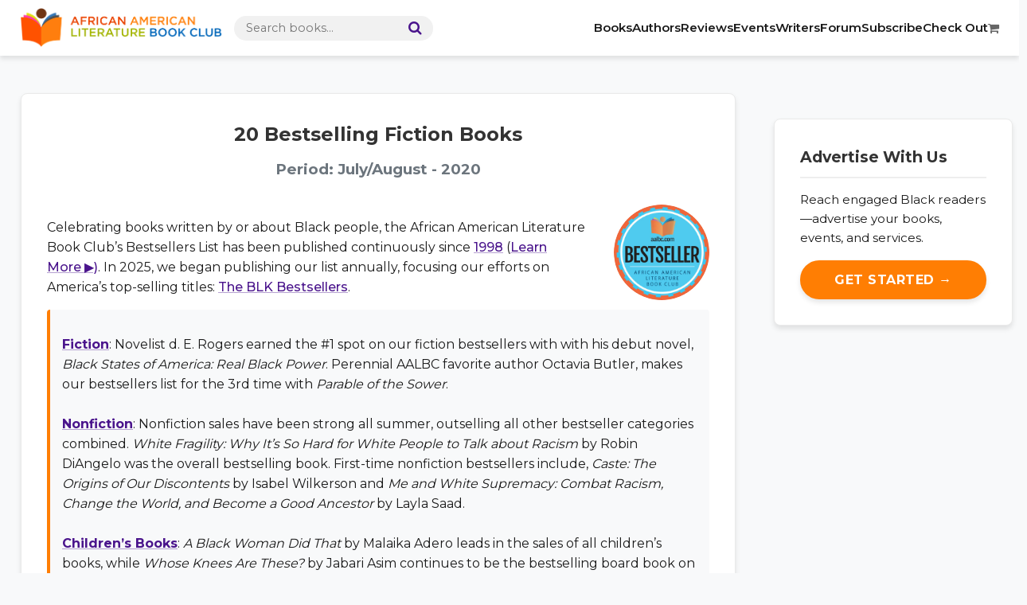

--- FILE ---
content_type: text/html; charset=UTF-8
request_url: https://aalbc.com/books/bestsellers.php?newperiodname=July%2FAugust+-+2020&genre=Fiction
body_size: 9538
content:
<!DOCTYPE html>
<html lang="en" itemscope itemtype="http://schema.org/WebPage">
<head>
    <meta charset="UTF-8">
    <meta http-equiv="Content-Type" content="text/html; charset=UTF-8">
    <meta name="viewport" content="width=device-width, initial-scale=1">
    
    <title>Bestselling Fiction Books - July/August - 2020 | AALBC</title>
    <meta name="description" content="The bestselling Fiction books by or about people of African descent for July/August - 2020.">
    <meta name="robots" content="index, follow">
    <meta name="theme-color" content="#ff7e03">

    <meta property="og:type" content="website">
    <meta property="og:title" content="Bestselling Fiction Books - July/August - 2020 | AALBC">
    <meta property="og:description" content="The bestselling Fiction books by or about people of African descent for July/August - 2020.">
    <meta property="og:url" content="https://aalbc.com/books/bestsellers.php">
    <meta property="og:image" content="https://aalbc.com/books/images/aalbc-bestsellers-august-2020.jpg">
    <meta property="og:site_name" content="AALBC.com">
    <meta property="fb:app_id" content="392852765309">
    
    <link rel="canonical" href="https://aalbc.com/books/bestsellers.php">
    <link rel="icon" href="https://aalbc.com/ico/AALBC-Logo-82-x-100.png" sizes="64x64">
    <link rel="apple-touch-icon" sizes="180x180" href="https://aalbc.com/ico/AALBC-Logo-82-x-100.png">

    <link rel="stylesheet" href="https://cdnjs.cloudflare.com/ajax/libs/font-awesome/6.4.0/css/all.min.css">
    <link rel="stylesheet" href="/css/css2026.css?v=1769045110" type="text/css" media="all" />
    
    <script>(function(w,d,s,l,i){w[l]=w[l]||[];w[l].push({'gtm.start':new Date().getTime(),event:'gtm.js'});var f=d.getElementsByTagName(s)[0],j=d.createElement(s),dl=l!='dataLayer'?'&l='+l:'';j.async=true;j.src='https://www.googletagmanager.com/gtm.js?id='+i+dl;f.parentNode.insertBefore(j,f);})(window,document,'script','dataLayer','GTM-T7DX9D');</script>

    <script async src="https://securepubads.g.doubleclick.net/tag/js/gpt.js"></script>
    <script>
      window.googletag = window.googletag || {cmd: []};
      googletag.cmd.push(function() {
        googletag.defineSlot('/42112969/1x1', [1, 1], 'div-gpt-ad-1688844108394-0').addService(googletag.pubads());
        googletag.defineSlot('/42112969/Fixed-all-top', [[300, 250], [300, 75], [300, 100], [300, 450], [300, 325], [325, 325], [300, 50], [350, 300], [300, 300], [300, 600], [325, 300]], 'div-gpt-ad-1695769557811-0').addService(googletag.pubads());
        googletag.defineSlot('/42112969/All-pages-right-position-2', [[300, 450], [320, 50], [300, 325], [320, 480], [325, 325], [325, 300], [300, 250], [300, 100], [300, 600], [300, 75], [350, 300], [300, 50], [300, 300]], 'div-gpt-ad-1695769759857-0').addService(googletag.pubads());
        googletag.defineSlot('/42112969/All-pages-right-position-3', [[300, 450], [300, 325], [325, 325], [350, 300], [300, 100], [300, 250], [300, 300], [300, 600], [325, 300]], 'div-gpt-ad-1695769843180-0').addService(googletag.pubads());
        googletag.defineSlot('/42112969/All-pages-right-position-4', [[350, 300], [300, 100], [300, 300], [325, 300], [300, 50], [300, 75], [300, 450], [320, 50], [300, 250], [325, 325], [300, 325]], 'div-gpt-ad-1695769886029-0').addService(googletag.pubads());
        googletag.defineSlot('/42112969/All-pages-right-position-5', [[300, 75], [320, 100], [325, 300], [300, 300], [350, 300], [300, 600], [300, 100], [300, 325], [300, 450], [300, 250], [320, 50], [300, 50], [320, 480], [325, 325]], 'div-gpt-ad-1695769931034-0').addService(googletag.pubads());
        googletag.defineSlot('/42112969/All-pages-right-position-6', [[320, 100], [300, 600], [300, 50], [300, 300], [350, 300], [300, 75], [320, 480], [325, 325], [300, 325], [300, 450], [320, 50], [300, 100], [300, 250], [325, 300]], 'div-gpt-ad-1695769965497-0').addService(googletag.pubads());
        googletag.defineSlot('/42112969/All-pages-right-position-7', [[300, 50], [320, 100], [300, 450], [300, 325], [300, 75], [300, 300], [325, 300], [350, 300], [300, 100], [320, 480], [325, 325], [320, 50], [300, 600], [300, 250]], 'div-gpt-ad-1695769998479-0').addService(googletag.pubads());
        googletag.defineSlot('/42112969/right-position-8', [[88, 31], [300, 325], [250, 250], [120, 90], [200, 446], [300, 250], [160, 600], [300, 100], [234, 60], [216, 36], [120, 20], [200, 200], [300, 75], [120, 600], [300, 300], [125, 125], [240, 400], [120, 30], [120, 60], [120, 240], [300, 50]], 'div-gpt-ad-1765661344642-0').addService(googletag.pubads());
        
        googletag.pubads().enableSingleRequest();
        googletag.pubads().collapseEmptyDivs();
        googletag.enableServices();
      });
    </script>
</head>
<body>
<style>
    /* --- CRITICAL LAYOUT FIX --- */
    .aalbc-grid-wrapper {
        width: 100%;
        max-width: 1260px;
        margin: 0 auto;
        padding: 2rem 1rem;
        box-sizing: border-box;
        
        /* Force CSS Grid */
        display: grid;
        grid-template-columns: minmax(0, 1fr) 300px; /* Main Content | Sidebar */
        gap: 30px;
        align-items: start;
    }

    /* Mobile: Stack vertically */
    @media (max-width: 900px) {
        .aalbc-grid-wrapper {
            grid-template-columns: 1fr;
            display: block;
        }
    }

    /* --- PAGE SPECIFIC STYLES --- */
    .filter-bar {
        background: var(--light);
        padding: 20px;
        border-radius: var(--radius);
        margin-bottom: 30px;
        display: flex;
        flex-wrap: wrap;
        gap: 20px;
        align-items: center;
        justify-content: center;
        border: 1px solid #eaeaea;
    }
    
    .filter-group { display: flex; align-items: center; gap: 10px; }

    .filter-select {
        padding: 10px 15px;
        border-radius: 4px;
        border: 1px solid #ccc;
        font-family: var(--font-main);
        font-size: 1rem;
        min-width: 200px;
        background-color: var(--white);
        cursor: pointer;
    }

    .bestseller-rank {
        position: absolute;
        top: 0; left: 0;
        background: var(--primary);
        color: var(--white);
        width: 30px; height: 30px;
        display: flex; align-items: center; justify-content: center;
        font-weight: bold;
        border-bottom-right-radius: 8px;
        z-index: 5;
    }

    /* --- SEAL STYLING --- */
    .bestseller-seal {
        float: right; 
        margin-left: 20px; 
        width: 120px; 
        height: auto;
        border-radius: 50%; /* Ensures round shadow for round image */
        transition: transform 0.3s ease, box-shadow 0.3s ease;
        cursor: pointer;
    }

    /* HOVER EFFECT: Lift + Orange Glow */
    .bestseller-seal:hover {
        transform: translateY(-5px); 
        box-shadow: 0 10px 20px rgba(255, 82, 0, 0.4); 
    }
</style>

<body>

    <noscript><iframe src="https://www.googletagmanager.com/ns.html?id=GTM-T7DX9D" height="0" width="0" style="display:none;visibility:hidden"></iframe></noscript>

<header class="site-header">
    <div class="nav-container">
        <a href="https://aalbc.com/" class="nav-logo" title="AALBC.com">
            <img src="https://aalbc.com/images/AALBC-Logo-long-543-107.png" alt="AALBC Logo">
        </a>
        
        <form action="https://aalbc.com/search/" method="get" class="header-search">
            <input type="text" name="query" placeholder="Search books..." required>
            <button type="submit" aria-label="Search"><i class="fa fa-search"></i></button>
        </form>

        <div class="mobile-menu-toggle" onclick="toggleMenu()">
            <i class="fa fa-bars"></i>
        </div>
        <nav class="main-navigation" id="mainNav">
            <ul>
                <li><a href="https://aalbc.com/books/">Books</a></li>
                <li><a href="https://aalbc.com/authors/">Authors</a></li>
                <li><a href="https://aalbc.com/reviews/">Reviews</a></li>
                <li><a href="https://aalbc.com/events/">Events</a></li>
                <li><a href="https://aalbc.com/writers/">Writers</a></li>
                <li><a href="https://aalbc.com/tc/">Forum</a></li>
                <li><a href="https://news.aalbc.com/signup">Subscribe</a></li>
                <li><a href="https://store.aalbc.com/cart.php">Check Out <i class="fa fa-shopping-cart"></i></a></li>
            </ul>
        </nav>
    </div>
</header>
<script>
    function toggleMenu() {
        document.getElementById("mainNav").classList.toggle("active");
    }
</script>
    <div class="aalbc-grid-wrapper">
        
        <main>
            <section class="section-block">
                
                <h1 style="text-align:center; margin-bottom:10px;">
                    20 Bestselling Fiction Books
                </h1>
                <h3 style="text-align:center; margin-top:0; color:var(--gray); margin-bottom:30px;">
                    Period: July/August - 2020                </h3>

                <div style="display: flow-root; margin-bottom: 30px;">
                    <a href="https://aalbc.com/bestsellers/">
                        <img src="https://aalbc.com/bestsellers/aalbc-bestseller-seal-200.jpg" class="bestseller-seal" alt="AALBC Bestseller Seal">
                    </a>
                    <p>
                        Celebrating books written by or about Black people, the African American Literature Book Club’s Bestsellers List has been published continuously since <a href="https://aalbc.com/books/bestsellers.php?newperiodname=Full+Year+-+1998">1998</a> (<a href="#more">Learn More&nbsp;&#9654;)</a>. In 2025, we began publishing our list annually, focusing our efforts on America’s top-selling titles: <strong><a href="https://aalbc.com/blackbestsellers">The BLK Bestsellers</a></strong>.
                    </p>
                    
                                            <div style="background:var(--light); padding:15px; border-radius:4px; margin-top:15px; border-left:4px solid var(--primary);">
                            <p>
<a href="https://aalbc.com/books/bestsellers.php?newperiodname=July%2FAugust+-+2020&genre=Fiction"><strong>Fiction</a></strong>:  Novelist d. E. Rogers earned the #1 spot on our fiction bestsellers with with his debut novel, <em>Black States of America: Real Black Power</em>. Perennial AALBC favorite author Octavia Butler, makes our bestsellers list for the 3rd time with <em>Parable of the Sower</em>.<br/><br/>

<a href="https://aalbc.com/books/bestsellers.php?newperiodname=July%2FAugust+-+2020&genre=Nonfiction"><strong>Nonfiction</strong></a>: Nonfiction sales have been strong all summer, outselling all other bestseller categories combined. <em>White Fragility: Why It&rsquo;s So Hard for White People to Talk about Racism</em> by Robin DiAngelo was the overall bestselling book. First-time nonfiction bestsellers include, <em>Caste: The Origins of Our Discontents</em> by Isabel Wilkerson and <em>Me and White Supremacy: Combat Racism, Change the World, and Become a Good Ancestor</em> by Layla Saad. <br/><br/>

<a href="https://aalbc.com/books/bestsellers.php?newperiodname=July%2FAugust+-+2020&genre=Children%26rsquo%3Bs"><strong>Children&rsquo;s Books</strong></a>: <em>A Black Woman Did That</em> by Malaika Adero leads in the sales of all children&rsquo;s books, while <em>Whose Knees Are These?</em> by Jabari Asim continues to be the bestselling board book on AALBC.<br/><br/>

<a href="https://aalbc.com/books/bestsellers.php?newperiodname=July%2FAugust+-+2020&genre=Poetry">
<strong>Poetry</strong></a>: <em>The Collected Poems Of Lucille Clifton 1965-2010</em>, the 2013 Hurston/Wright Legacy Award Winning Book for Poetry, is the only bestselling book of poetry this period.</p>                        </div>
                                    </div>

                <form method="GET" action="bestsellers.php" class="filter-bar">
                    <div class="filter-group">
                        <label for="newperiodname" style="font-weight:bold;">Period:</label>
                        <select name="newperiodname" id="newperiodname" class="filter-select" onchange="this.form.submit()">
                            <option value="Full Year - 2025" >Full Year - 2025</option><option value="March/April - 2025" >March/April - 2025</option><option value="January/February - 2025" >January/February - 2025</option><option value="Full Year - 2024" >Full Year - 2024</option><option value="November/December - 2024" >November/December - 2024</option><option value="September/October - 2024" >September/October - 2024</option><option value="July/August - 2024" >July/August - 2024</option><option value="May/June - 2024" >May/June - 2024</option><option value="March/April - 2024" >March/April - 2024</option><option value="January/February - 2024" >January/February - 2024</option><option value="Full Year - 2023" >Full Year - 2023</option><option value="November/December - 2023" >November/December - 2023</option><option value="September/October - 2023" >September/October - 2023</option><option value="July/August - 2023" >July/August - 2023</option><option value="May/June - 2023" >May/June - 2023</option><option value="March/April - 2023" >March/April - 2023</option><option value="January/February - 2023" >January/February - 2023</option><option value="Full Year - 2022" >Full Year - 2022</option><option value="November/December - 2022" >November/December - 2022</option><option value="September/October - 2022" >September/October - 2022</option><option value="July/August - 2022" >July/August - 2022</option><option value="May/June - 2022" >May/June - 2022</option><option value="March/April - 2022" >March/April - 2022</option><option value="January/February - 2022" >January/February - 2022</option><option value="Full Year - 2021" >Full Year - 2021</option><option value="November/December - 2021" >November/December - 2021</option><option value="September/October - 2021" >September/October - 2021</option><option value="July/August - 2021" >July/August - 2021</option><option value="May/June - 2021" >May/June - 2021</option><option value="March/April - 2021" >March/April - 2021</option><option value="January/February - 2021" >January/February - 2021</option><option value="November/December - 2020" >November/December - 2020</option><option value="September/October - 2020" >September/October - 2020</option><option value="July/August - 2020" selected>July/August - 2020</option><option value="May/June - 2020" >May/June - 2020</option><option value="March/April - 2020" >March/April - 2020</option><option value="January/February - 2020" >January/February - 2020</option><option value="November/December - 2019" >November/December - 2019</option><option value="September/October - 2019" >September/October - 2019</option><option value="July/August - 2019" >July/August - 2019</option><option value="May/June - 2019" >May/June - 2019</option><option value="March/April - 2019" >March/April - 2019</option><option value="January/February - 2019" >January/February - 2019</option><option value="November/December - 2018" >November/December - 2018</option><option value="September/October - 2018" >September/October - 2018</option><option value="July/August - 2018" >July/August - 2018</option><option value="May/June - 2018" >May/June - 2018</option><option value="March/April - 2018" >March/April - 2018</option><option value="January/February - 2018" >January/February - 2018</option><option value="November/December - 2017" >November/December - 2017</option><option value="September/October - 2017" >September/October - 2017</option><option value="July/August - 2017" >July/August - 2017</option><option value="May/June - 2017" >May/June - 2017</option><option value="March/April - 2017" >March/April - 2017</option><option value="January/February - 2017" >January/February - 2017</option><option value="November/December - 2016" >November/December - 2016</option><option value="September/October - 2016" >September/October - 2016</option><option value="July/August - 2016" >July/August - 2016</option><option value="May/June - 2016" >May/June - 2016</option><option value="March/April - 2016" >March/April - 2016</option><option value="January/February - 2016" >January/February - 2016</option><option value="November/December - 2015" >November/December - 2015</option><option value="September/October - 2015" >September/October - 2015</option><option value="July/August - 2015" >July/August - 2015</option><option value="May/June - 2015" >May/June - 2015</option><option value="March/April - 2015" >March/April - 2015</option><option value="January/February - 2015" >January/February - 2015</option><option value="November/December - 2014" >November/December - 2014</option><option value="September/October - 2014" >September/October - 2014</option><option value="July/August - 2014" >July/August - 2014</option><option value="May/June - 2014" >May/June - 2014</option><option value="March/April - 2014" >March/April - 2014</option><option value="November/December - 2013" >November/December - 2013</option><option value="September/October - 2013" >September/October - 2013</option><option value="July/August - 2013" >July/August - 2013</option><option value="May/June - 2013" >May/June - 2013</option><option value="March/April - 2013" >March/April - 2013</option><option value="January/February - 2013" >January/February - 2013</option><option value="November/December - 2012" >November/December - 2012</option><option value="September/October - 2012" >September/October - 2012</option><option value="July/August - 2012" >July/August - 2012</option><option value="May/June - 2012" >May/June - 2012</option><option value="March/April - 2012" >March/April - 2012</option><option value="January/February - 2012" >January/February - 2012</option><option value="November/December - 2011" >November/December - 2011</option><option value="September/October - 2011" >September/October - 2011</option><option value="May/June - 2011" >May/June - 2011</option><option value="March/April - 2011" >March/April - 2011</option><option value="January/February - 2011" >January/February - 2011</option><option value="November/December - 2010" >November/December - 2010</option><option value="September/October - 2010" >September/October - 2010</option><option value="July/August - 2010" >July/August - 2010</option><option value="May/June - 2010" >May/June - 2010</option><option value="March/April - 2010" >March/April - 2010</option><option value="January/February - 2010" >January/February - 2010</option><option value="November/December - 2009" >November/December - 2009</option><option value="September/October - 2009" >September/October - 2009</option><option value="July/August - 2009" >July/August - 2009</option><option value="May/June - 2009" >May/June - 2009</option><option value="March/April - 2009" >March/April - 2009</option><option value="January/February - 2009" >January/February - 2009</option><option value="November/December - 2008" >November/December - 2008</option><option value="September/October - 2008" >September/October - 2008</option><option value="July/August - 2008" >July/August - 2008</option><option value="May/June - 2008" >May/June - 2008</option><option value="March/April - 2008" >March/April - 2008</option><option value="January/February - 2008" >January/February - 2008</option><option value="November/December - 2007" >November/December - 2007</option><option value="September/October - 2007" >September/October - 2007</option><option value="July/August - 2007" >July/August - 2007</option><option value="May/June - 2007" >May/June - 2007</option><option value="March/April - 2007" >March/April - 2007</option><option value="January/February - 2007" >January/February - 2007</option><option value="November/December - 2006" >November/December - 2006</option><option value="September/October - 2006" >September/October - 2006</option><option value="July/August - 2006" >July/August - 2006</option><option value="May/June - 2006" >May/June - 2006</option><option value="March/April - 2006" >March/April - 2006</option><option value="January/February - 2006" >January/February - 2006</option><option value="November/December - 2005" >November/December - 2005</option><option value="September/October - 2005" >September/October - 2005</option><option value="July/August - 2005" >July/August - 2005</option><option value="May/June - 2005" >May/June - 2005</option><option value="March/April - 2005" >March/April - 2005</option><option value="January/February - 2005" >January/February - 2005</option><option value="Full Year - 2004" >Full Year - 2004</option><option value="Full Year - 2003" >Full Year - 2003</option><option value="Full Year - 2002" >Full Year - 2002</option><option value="Full Year - 2001" >Full Year - 2001</option><option value="Full Year - 2000" >Full Year - 2000</option><option value="Full Year - 1999" >Full Year - 1999</option><option value="Full Year - 1998" >Full Year - 1998</option>                        </select>
                    </div>

                    <div class="filter-group">
                        <label for="genre" style="font-weight:bold;">Genre:</label>
                        <select name="genre" id="genre" class="filter-select" onchange="this.form.submit()">
                            <option value="Fiction" selected>Fiction</option><option value="Nonfiction" >Nonfiction</option><option value="Children’s" >Children’s</option><option value="Poetry" >Poetry</option>                        </select>
                    </div>
                </form>

                <div class="books-grid">
                    <div class="book-card" style="position:relative;"><div class='bestseller-rank'>1</div><a href='https://aalbc.com/books/bookinfo.php?isbn13=9781649708472'><img src='https://aalbc.com/bookcovers/9781649708472.jpg' alt='Cover for Black States of America: Real Black Power' style='width:100%; height:auto; border-radius:4px; box-shadow:0 4px 8px rgba(0,0,0,0.1);'></a><h3 style='margin:10px 0 5px 0; font-size:1rem; line-height:1.3;'>
                                        <a href='https://aalbc.com/books/bookinfo.php?isbn13=9781649708472' style='color:inherit;'>Black States of America</a>
                                      </h3><div style='font-size:0.9rem; color:var(--gray); margin-bottom:10px;'>by d. E. Rogers</div><a href='https://store.aalbc.com/cart.php?action=buy&sku=9781649708472' target='_blank' class='btn-main' style='width:100%; font-size:0.85rem; padding:8px 0 !important;'>Add to Cart <i class='fa fa-shopping-cart'></i></a></div><div class="book-card" style="position:relative;"><div class='bestseller-rank'>2</div><a href='https://aalbc.com/books/bookinfo.php?isbn13=9781538732182'><img src='https://aalbc.com/bookcovers/9781538732182.jpg' alt='Cover for Parable of the Sower' style='width:100%; height:auto; border-radius:4px; box-shadow:0 4px 8px rgba(0,0,0,0.1);'></a><h3 style='margin:10px 0 5px 0; font-size:1rem; line-height:1.3;'>
                                        <a href='https://aalbc.com/books/bookinfo.php?isbn13=9781538732182' style='color:inherit;'>Parable of the Sower</a>
                                      </h3><div style='font-size:0.9rem; color:var(--gray); margin-bottom:10px;'>by Octavia E. Butler</div><a href='https://store.aalbc.com/cart.php?action=buy&sku=9781538732182' target='_blank' class='btn-main' style='width:100%; font-size:0.85rem; padding:8px 0 !important;'>Add to Cart <i class='fa fa-shopping-cart'></i></a></div><div class="book-card" style="position:relative;"><div class='bestseller-rank'>3</div><a href='https://aalbc.com/books/bookinfo.php?isbn13=9780735216723'><img src='https://aalbc.com/bookcovers/9780735216723.jpg' alt='Cover for Deacon King Kong' style='width:100%; height:auto; border-radius:4px; box-shadow:0 4px 8px rgba(0,0,0,0.1);'></a><h3 style='margin:10px 0 5px 0; font-size:1rem; line-height:1.3;'>
                                        <a href='https://aalbc.com/books/bookinfo.php?isbn13=9780735216723' style='color:inherit;'>Deacon King Kong</a>
                                      </h3><div style='font-size:0.9rem; color:var(--gray); margin-bottom:10px;'>by James McBride</div><a href='https://store.aalbc.com/cart.php?action=buy&sku=9780735216723' target='_blank' class='btn-main' style='width:100%; font-size:0.85rem; padding:8px 0 !important;'>Add to Cart <i class='fa fa-shopping-cart'></i></a></div><div class="book-card" style="position:relative;"><div class='bestseller-rank'>4</div><a href='https://aalbc.com/books/bookinfo.php?isbn13=9780062912985'><img src='https://aalbc.com/bookcovers/9780062912985.jpg' alt='Cover for New Daughters of Africa: An International Anthology of Writing by Women of African Descent' style='width:100%; height:auto; border-radius:4px; box-shadow:0 4px 8px rgba(0,0,0,0.1);'></a><h3 style='margin:10px 0 5px 0; font-size:1rem; line-height:1.3;'>
                                        <a href='https://aalbc.com/books/bookinfo.php?isbn13=9780062912985' style='color:inherit;'>New Daughters of Africa</a>
                                      </h3><div style='font-size:0.9rem; color:var(--gray); margin-bottom:10px;'>by Margaret Busby</div><a href='https://store.aalbc.com/cart.php?action=buy&sku=9780062912985' target='_blank' class='btn-main' style='width:100%; font-size:0.85rem; padding:8px 0 !important;'>Add to Cart <i class='fa fa-shopping-cart'></i></a></div><div class="book-card" style="position:relative;"><div class='bestseller-rank'>5</div><a href='https://aalbc.com/books/bookinfo.php?isbn13=9780399590597'><img src='https://aalbc.com/bookcovers/9780399590597.jpg' alt='Cover for The Water Dancer' style='width:100%; height:auto; border-radius:4px; box-shadow:0 4px 8px rgba(0,0,0,0.1);'></a><h3 style='margin:10px 0 5px 0; font-size:1rem; line-height:1.3;'>
                                        <a href='https://aalbc.com/books/bookinfo.php?isbn13=9780399590597' style='color:inherit;'>The Water Dancer</a>
                                      </h3><div style='font-size:0.9rem; color:var(--gray); margin-bottom:10px;'>by Ta-Nehisi Coates</div><a href='https://store.aalbc.com/cart.php?action=buy&sku=9780399590597' target='_blank' class='btn-main' style='width:100%; font-size:0.85rem; padding:8px 0 !important;'>Add to Cart <i class='fa fa-shopping-cart'></i></a></div><div class="book-card" style="position:relative;"><div class='bestseller-rank'>6</div><a href='https://aalbc.com/books/bookinfo.php?isbn13=9780525536291'><img src='https://aalbc.com/bookcovers/9780525536291.jpg' alt='Cover for The Vanishing Half' style='width:100%; height:auto; border-radius:4px; box-shadow:0 4px 8px rgba(0,0,0,0.1);'></a><h3 style='margin:10px 0 5px 0; font-size:1rem; line-height:1.3;'>
                                        <a href='https://aalbc.com/books/bookinfo.php?isbn13=9780525536291' style='color:inherit;'>The Vanishing Half</a>
                                      </h3><div style='font-size:0.9rem; color:var(--gray); margin-bottom:10px;'>by Brit Bennett</div><a href='https://store.aalbc.com/cart.php?action=buy&sku=9780525536291' target='_blank' class='btn-main' style='width:100%; font-size:0.85rem; padding:8px 0 !important;'>Add to Cart <i class='fa fa-shopping-cart'></i></a></div><div class="book-card" style="position:relative;"><div class='bestseller-rank'>7</div><a href='https://aalbc.com/books/bookinfo.php?isbn13=9781496724144'><img src='https://aalbc.com/bookcovers/9781496724144.jpg' alt='Cover for The Stolen Daughter' style='width:100%; height:auto; border-radius:4px; box-shadow:0 4px 8px rgba(0,0,0,0.1);'></a><h3 style='margin:10px 0 5px 0; font-size:1rem; line-height:1.3;'>
                                        <a href='https://aalbc.com/books/bookinfo.php?isbn13=9781496724144' style='color:inherit;'>The Stolen Daughter</a>
                                      </h3><div style='font-size:0.9rem; color:var(--gray); margin-bottom:10px;'>by ReShonda Tate Billingsley</div><a href='https://store.aalbc.com/cart.php?action=buy&sku=9781496724144' target='_blank' class='btn-main' style='width:100%; font-size:0.85rem; padding:8px 0 !important;'>Add to Cart <i class='fa fa-shopping-cart'></i></a></div><div class="book-card" style="position:relative;"><div class='bestseller-rank'>8</div><a href='https://aalbc.com/books/bookinfo.php?isbn13=9781250252685'><img src='https://aalbc.com/bookcovers/9781250252685.jpg' alt='Cover for Blacktop Wasteland' style='width:100%; height:auto; border-radius:4px; box-shadow:0 4px 8px rgba(0,0,0,0.1);'></a><h3 style='margin:10px 0 5px 0; font-size:1rem; line-height:1.3;'>
                                        <a href='https://aalbc.com/books/bookinfo.php?isbn13=9781250252685' style='color:inherit;'>Blacktop Wasteland</a>
                                      </h3><div style='font-size:0.9rem; color:var(--gray); margin-bottom:10px;'>by S. A. Cosby</div><a href='https://store.aalbc.com/cart.php?action=buy&sku=9781250252685' target='_blank' class='btn-main' style='width:100%; font-size:0.85rem; padding:8px 0 !important;'>Add to Cart <i class='fa fa-shopping-cart'></i></a></div><div class="book-card" style="position:relative;"><div class='bestseller-rank'>9</div><a href='https://aalbc.com/books/bookinfo.php?isbn13=9781984823748'><img src='https://aalbc.com/bookcovers/9781984823748.jpg' alt='Cover for It’s Not All Downhill from Here' style='width:100%; height:auto; border-radius:4px; box-shadow:0 4px 8px rgba(0,0,0,0.1);'></a><h3 style='margin:10px 0 5px 0; font-size:1rem; line-height:1.3;'>
                                        <a href='https://aalbc.com/books/bookinfo.php?isbn13=9781984823748' style='color:inherit;'>It’s Not All Downhill from Here</a>
                                      </h3><div style='font-size:0.9rem; color:var(--gray); margin-bottom:10px;'>by Terry McMillan</div><a href='https://store.aalbc.com/cart.php?action=buy&sku=9781984823748' target='_blank' class='btn-main' style='width:100%; font-size:0.85rem; padding:8px 0 !important;'>Add to Cart <i class='fa fa-shopping-cart'></i></a></div><div class="book-card" style="position:relative;"><div class='bestseller-rank'>10</div><a href='https://aalbc.com/books/bookinfo.php?isbn13=9781616208776'><img src='https://aalbc.com/bookcovers/9781616208776.jpg' alt='Cover for An American Marriage: A Novel' style='width:100%; height:auto; border-radius:4px; box-shadow:0 4px 8px rgba(0,0,0,0.1);'></a><h3 style='margin:10px 0 5px 0; font-size:1rem; line-height:1.3;'>
                                        <a href='https://aalbc.com/books/bookinfo.php?isbn13=9781616208776' style='color:inherit;'>An American Marriage</a>
                                      </h3><div style='font-size:0.9rem; color:var(--gray); margin-bottom:10px;'>by Tayari Jones</div><a href='https://store.aalbc.com/cart.php?action=buy&sku=9781616208776' target='_blank' class='btn-main' style='width:100%; font-size:0.85rem; padding:8px 0 !important;'>Add to Cart <i class='fa fa-shopping-cart'></i></a></div><div class="book-card" style="position:relative;"><div class='bestseller-rank'>11</div><a href='https://aalbc.com/books/bookinfo.php?isbn13=9780062879233'><img src='https://aalbc.com/bookcovers/9780062879233.jpg' alt='Cover for Small Silent Things' style='width:100%; height:auto; border-radius:4px; box-shadow:0 4px 8px rgba(0,0,0,0.1);'></a><h3 style='margin:10px 0 5px 0; font-size:1rem; line-height:1.3;'>
                                        <a href='https://aalbc.com/books/bookinfo.php?isbn13=9780062879233' style='color:inherit;'>Small Silent Things</a>
                                      </h3><div style='font-size:0.9rem; color:var(--gray); margin-bottom:10px;'>by Robin Page</div><a href='https://store.aalbc.com/cart.php?action=buy&sku=9780062879233' target='_blank' class='btn-main' style='width:100%; font-size:0.85rem; padding:8px 0 !important;'>Add to Cart <i class='fa fa-shopping-cart'></i></a></div><div class="book-card" style="position:relative;"><div class='bestseller-rank'>12</div><a href='https://aalbc.com/books/bookinfo.php?isbn13=9780375701870'><img src='https://aalbc.com/bookcovers/9780375701870.jpg' alt='Cover for Go Tell It on the Mountain' style='width:100%; height:auto; border-radius:4px; box-shadow:0 4px 8px rgba(0,0,0,0.1);'></a><h3 style='margin:10px 0 5px 0; font-size:1rem; line-height:1.3;'>
                                        <a href='https://aalbc.com/books/bookinfo.php?isbn13=9780375701870' style='color:inherit;'>Go Tell It on the Mountain</a>
                                      </h3><div style='font-size:0.9rem; color:var(--gray); margin-bottom:10px;'>by James Baldwin</div><a href='https://store.aalbc.com/cart.php?action=buy&sku=9780375701870' target='_blank' class='btn-main' style='width:100%; font-size:0.85rem; padding:8px 0 !important;'>Add to Cart <i class='fa fa-shopping-cart'></i></a></div><div class="book-card" style="position:relative;"><div class='bestseller-rank'>13</div><a href='https://aalbc.com/books/bookinfo.php?isbn13=9780345806567'><img src='https://aalbc.com/bookcovers/9780345806567.jpg' alt='Cover for Giovanni’s Room ' style='width:100%; height:auto; border-radius:4px; box-shadow:0 4px 8px rgba(0,0,0,0.1);'></a><h3 style='margin:10px 0 5px 0; font-size:1rem; line-height:1.3;'>
                                        <a href='https://aalbc.com/books/bookinfo.php?isbn13=9780345806567' style='color:inherit;'>Giovanni’s Room </a>
                                      </h3><div style='font-size:0.9rem; color:var(--gray); margin-bottom:10px;'>by James Baldwin</div><a href='https://store.aalbc.com/cart.php?action=buy&sku=9780345806567' target='_blank' class='btn-main' style='width:100%; font-size:0.85rem; padding:8px 0 !important;'>Add to Cart <i class='fa fa-shopping-cart'></i></a></div><div class="book-card" style="position:relative;"><div class='bestseller-rank'>14</div><a href='https://aalbc.com/books/bookinfo.php?isbn13=9781101947135'><img src='https://aalbc.com/bookcovers/9781101947135.jpg' alt='Cover for Homegoing: A Novel' style='width:100%; height:auto; border-radius:4px; box-shadow:0 4px 8px rgba(0,0,0,0.1);'></a><h3 style='margin:10px 0 5px 0; font-size:1rem; line-height:1.3;'>
                                        <a href='https://aalbc.com/books/bookinfo.php?isbn13=9781101947135' style='color:inherit;'>Homegoing</a>
                                      </h3><div style='font-size:0.9rem; color:var(--gray); margin-bottom:10px;'>by Yaa Gyasi</div><a href='https://store.aalbc.com/cart.php?action=buy&sku=9781101947135' target='_blank' class='btn-main' style='width:100%; font-size:0.85rem; padding:8px 0 !important;'>Add to Cart <i class='fa fa-shopping-cart'></i></a></div><div class="book-card" style="position:relative;"><div class='bestseller-rank'>15</div><a href='https://aalbc.com/books/bookinfo.php?isbn13=9780684853123'><img src='https://aalbc.com/bookcovers/9780684853123.jpg' alt='Cover for Blessings: A Novel' style='width:100%; height:auto; border-radius:4px; box-shadow:0 4px 8px rgba(0,0,0,0.1);'></a><h3 style='margin:10px 0 5px 0; font-size:1rem; line-height:1.3;'>
                                        <a href='https://aalbc.com/books/bookinfo.php?isbn13=9780684853123' style='color:inherit;'>Blessings</a>
                                      </h3><div style='font-size:0.9rem; color:var(--gray); margin-bottom:10px;'>by Sheneska Jackson</div><a href='https://store.aalbc.com/cart.php?action=buy&sku=9780684853123' target='_blank' class='btn-main' style='width:100%; font-size:0.85rem; padding:8px 0 !important;'>Add to Cart <i class='fa fa-shopping-cart'></i></a></div><div class="book-card" style="position:relative;"><div class='bestseller-rank'>16</div><a href='https://aalbc.com/books/bookinfo.php?isbn13=9780976789468'><img src='https://aalbc.com/bookcovers/9780976789468.jpg' alt='Cover for Whore (Triple Crown Publications Presents)' style='width:100%; height:auto; border-radius:4px; box-shadow:0 4px 8px rgba(0,0,0,0.1);'></a><h3 style='margin:10px 0 5px 0; font-size:1rem; line-height:1.3;'>
                                        <a href='https://aalbc.com/books/bookinfo.php?isbn13=9780976789468' style='color:inherit;'>Whore (Triple Crown Publications Presents)</a>
                                      </h3><div style='font-size:0.9rem; color:var(--gray); margin-bottom:10px;'>by Tanika L. Lynch</div><a href='https://store.aalbc.com/cart.php?action=buy&sku=9780976789468' target='_blank' class='btn-main' style='width:100%; font-size:0.85rem; padding:8px 0 !important;'>Add to Cart <i class='fa fa-shopping-cart'></i></a></div><div class="book-card" style="position:relative;"><div class='bestseller-rank'>17</div><a href='https://aalbc.com/books/bookinfo.php?isbn13=9781400033416'><img src='https://aalbc.com/bookcovers/9781400033416.jpg' alt='Cover for Beloved' style='width:100%; height:auto; border-radius:4px; box-shadow:0 4px 8px rgba(0,0,0,0.1);'></a><h3 style='margin:10px 0 5px 0; font-size:1rem; line-height:1.3;'>
                                        <a href='https://aalbc.com/books/bookinfo.php?isbn13=9781400033416' style='color:inherit;'>Beloved</a>
                                      </h3><div style='font-size:0.9rem; color:var(--gray); margin-bottom:10px;'>by Toni Morrison</div><a href='https://store.aalbc.com/cart.php?action=buy&sku=9781400033416' target='_blank' class='btn-main' style='width:100%; font-size:0.85rem; padding:8px 0 !important;'>Add to Cart <i class='fa fa-shopping-cart'></i></a></div><div class="book-card" style="position:relative;"><div class='bestseller-rank'>18</div><a href='https://aalbc.com/books/bookinfo.php?isbn13=9780765385253'><img src='https://aalbc.com/bookcovers/9780765385253.jpg' alt='Cover for Binti (#1)' style='width:100%; height:auto; border-radius:4px; box-shadow:0 4px 8px rgba(0,0,0,0.1);'></a><h3 style='margin:10px 0 5px 0; font-size:1rem; line-height:1.3;'>
                                        <a href='https://aalbc.com/books/bookinfo.php?isbn13=9780765385253' style='color:inherit;'>Binti (#1)</a>
                                      </h3><div style='font-size:0.9rem; color:var(--gray); margin-bottom:10px;'>by Nnedi Okorafor</div><a href='https://store.aalbc.com/cart.php?action=buy&sku=9780765385253' target='_blank' class='btn-main' style='width:100%; font-size:0.85rem; padding:8px 0 !important;'>Add to Cart <i class='fa fa-shopping-cart'></i></a></div><div class="book-card" style="position:relative;"><div class='bestseller-rank'>19</div><a href='https://aalbc.com/books/bookinfo.php?isbn13=9780814322468'><img src='https://aalbc.com/bookcovers/9780814322468.jpg' alt='Cover for The Spook Who Sat by the Door' style='width:100%; height:auto; border-radius:4px; box-shadow:0 4px 8px rgba(0,0,0,0.1);'></a><h3 style='margin:10px 0 5px 0; font-size:1rem; line-height:1.3;'>
                                        <a href='https://aalbc.com/books/bookinfo.php?isbn13=9780814322468' style='color:inherit;'>The Spook Who Sat by the Door</a>
                                      </h3><div style='font-size:0.9rem; color:var(--gray); margin-bottom:10px;'>by Sam Greenlee</div><a href='https://store.aalbc.com/cart.php?action=buy&sku=9780814322468' target='_blank' class='btn-main' style='width:100%; font-size:0.85rem; padding:8px 0 !important;'>Add to Cart <i class='fa fa-shopping-cart'></i></a></div><div class="book-card" style="position:relative;"><div class='bestseller-rank'>20</div><a href='https://aalbc.com/books/bookinfo.php?isbn13=9781601625779'><img src='https://aalbc.com/bookcovers/9781601625779.jpg' alt='Cover for A Hustler’s Wife (Urban Books)' style='width:100%; height:auto; border-radius:4px; box-shadow:0 4px 8px rgba(0,0,0,0.1);'></a><h3 style='margin:10px 0 5px 0; font-size:1rem; line-height:1.3;'>
                                        <a href='https://aalbc.com/books/bookinfo.php?isbn13=9781601625779' style='color:inherit;'>A Hustler’s Wife (Urban Books)</a>
                                      </h3><div style='font-size:0.9rem; color:var(--gray); margin-bottom:10px;'>by Nikki Turner</div><a href='https://store.aalbc.com/cart.php?action=buy&sku=9781601625779' target='_blank' class='btn-main' style='width:100%; font-size:0.85rem; padding:8px 0 !important;'>Add to Cart <i class='fa fa-shopping-cart'></i></a></div>                </div>

            </section>

            <section class="section-block" id="more">
                <h3>More About our Bestsellers List</h3>
                <p>
                    View a <a href="../books/bestsellers-list.php?newperiodname=July%2FAugust+-+2020">printer-friendly version</a> or a <a href="../books/best-selling-book-collage.php?newperiodname=July%2FAugust+-+2020">collage of the book covers</a>.
                </p>
                <p>
                    You will learn about books selling well in the Black community that may never show up on lists published by corporate entities. Spread the word about our list; don’t let one or two lists, which we don’t control, determine which books are important.
                </p>
                <p>
                    We collect our bestselling titles from all our sales channels. The majority of our sales come from this website and our in-person events. We also include sales generated through our affiliate relationships, including <a href="https://bookshop.org/shop/aalbc" target="_blank" rel="nofollow">Bookshop.org</a>, <a href="https://libro.fm/?bookshop=aalbc" target="_blank" rel="nofollow">Libro.fm (audiobooks)</a>, and <a href="https://amzn.to/45CJX0F" target="_blank" rel="nofollow">Amazon.com</a>*.
                </p>
                <p style="font-size: 0.9rem; color: var(--gray); font-style: italic;">
                    *For a few years, <a href="https://aalbc.com/blog/index.php/2017/11/27/exploring-feasibility-boycotting-amazons-bookstore/">we actively boycotted Amazon</a> but have discontinued this practice to ensure we do not exclude authors who are exclusive to that platform. We still discourage exclusivity but support all Black authors.
                </p>

                <h4 id="links" style="margin-top:20px; border-bottom:1px solid #eee; padding-bottom:5px;">Related Links</h4>
                <ul style="margin-top:10px;">
                    <li><a href="https://aalbc.com/books/critically_acclaimed.php">The Most Critically Acclaimed Books</a></li>
                    <li><a href="https://aalbc.com/books/bestsellers-by-year.php">Bestselling Books By Year</a></li>
                    <li><a href="../books/alltimebestsellers.php">Our All-Time Bestselling Books</a></li>
                </ul>
            </section>

            <div class="section-block">
                <div class="section-block" id="comments">
<div id="disqus_thread"></div>
<script>
(function() {
var d = document, s = d.createElement('script');
s.src = 'https://aalbc.disqus.com/embed.js';
s.setAttribute('data-timestamp', +new Date());
(d.head || d.body).appendChild(s);
})();
</script>
</div>            </div>

        </main>

        <aside>
                <div style="max-width: 100%; overflow: hidden;">

    <div style="text-align: center; margin-bottom: 2rem;">
        <div id='div-gpt-ad-1695769557811-0'>
            <script>
                googletag.cmd.push(function() { googletag.display('div-gpt-ad-1695769557811-0'); });
            </script>
        </div>
    </div>

    <div class="widget" style="max-width: 300px; margin: 0 auto 2rem auto;">
        <h4 style="color: #333; border-color: #eee;">Advertise With Us</h4>
        <p style="font-size: 0.95rem; margin-bottom: 1rem;">Reach engaged Black readers—advertise your books, events, and services.</p>
        <a href="https://aalbc.com/advertise/" class="btn-main" style="width: 100%; text-align: center; background: #4a148c; color: white; padding: 10px 20px; text-decoration: none; border-radius: 50px; display: inline-block; font-weight: bold; box-sizing: border-box;">Get Started &rarr;</a>
    </div>

    <div style="text-align: center;">
        <div id='div-gpt-ad-1688844108394-0'>
            <script>
                googletag.cmd.push(function() { googletag.display('div-gpt-ad-1688844108394-0'); });
            </script>
        </div>
    </div>

    <div style="text-align: center; margin-bottom: 2rem;">
        <div id='div-gpt-ad-1695769759857-0'>
            <script>
                googletag.cmd.push(function() { googletag.display('div-gpt-ad-1695769759857-0'); });
            </script>
        </div>
    </div>

    <div style="text-align: center; margin-bottom: 2rem;">
        <div id='div-gpt-ad-1695769843180-0'>
            <script>
                googletag.cmd.push(function() { googletag.display('div-gpt-ad-1695769843180-0'); });
            </script>
        </div>
    </div>

    <div style="text-align: center; margin-bottom: 2rem;">
        <div id='div-gpt-ad-1695769886029-0'>
            <script>
                googletag.cmd.push(function() { googletag.display('div-gpt-ad-1695769886029-0'); });
            </script>
        </div>
    </div>

    <div style="text-align: center; margin-bottom: 2rem;">
        <div id='div-gpt-ad-1695769931034-0'>
            <script>
                googletag.cmd.push(function() { googletag.display('div-gpt-ad-1695769931034-0'); });
            </script>
        </div>
    </div>

    <div style="text-align: center; margin-bottom: 2rem;">
        <div id='div-gpt-ad-1695769965497-0'>
            <script>
                googletag.cmd.push(function() { googletag.display('div-gpt-ad-1695769965497-0'); });
            </script>
        </div>
    </div>

    <div style="text-align: center; margin-bottom: 2rem;">
        <div id='div-gpt-ad-1695769998479-0'>
            <script>
                googletag.cmd.push(function() { googletag.display('div-gpt-ad-1695769998479-0'); });
            </script>
        </div>
    </div>

    <div style="text-align: center; margin-bottom: 2rem;">
        <div id='div-gpt-ad-1765661344642-0' style='min-width: 88px; min-height: 20px;'>
            <script>
                googletag.cmd.push(function() { googletag.display('div-gpt-ad-1765661344642-0'); });
            </script>
        </div>
    </div>

</div>        </aside>

    </div> 

    <footer>
        <div style="max-width: 1200px; margin: auto;">
            <footer class="site-footer" id="colophon">
    <div class="footer-grid">
        <div class="footer-col">
            <h4>Company</h4>
            <ul>
                <li><a href="https://aalbc.com/aboutus.php">About Us</a></li>
                <li><a href="https://aalbc.com/privacy.php">Privacy Policy</a></li>
                <li><a href="https://aalbc.com/content.php?title=Bookstore+Policies+and+Procedures">Store Policies</a></li>
            </ul>
        </div>
        <div class="footer-col">
            <h4>Support & Services</h4>
            <ul>
                <li><a href="https://aalbc.com/enewsletter/">Subscribe to Newsletter</a></li>
                <li><a href="https://aalbc.com/advertise.php">Advertise with Us</a></li>
                <li><a href="https://aalbc.com/faq/">FAQ</a></li>
                <li><a href="mailto:troy@aalbc.com"><i class="fa fa-envelope"></i> troy@aalbc.com</a></li>
                <li><a href="tel:347-692-2522"><i class="fa fa-phone"></i> 347-692-2522</a></li>
            </ul>
        </div>
        <div class="footer-col">
            <h4>Connect</h4>
            <div class="footer-social-icons">
                <a href="https://www.youtube.com/channel/UCKiZCFRFwsYgtn8doHwRtHA?sub_confirmation=1" target="_blank" class="social-btn" title="YouTube"><i class="fa fa-youtube-play"></i></a>   
                <a href="https://www.facebook.com/aalbcfanpage/" target="_blank" class="social-btn" title="Facebook"><i class="fa fa-facebook"></i></a>
                <a href="https://www.linkedin.com/in/aalbc" target="_blank" class="social-btn" title="LinkedIn"><i class="fa fa-linkedin"></i></a>
                <a href="https://pinterest.com/aalbc/" target="_blank" class="social-btn" title="Pinterest"><i class="fa fa-pinterest"></i></a>
                <a href="https://twitter.com/aalbc" target="_blank" class="social-btn" title="Twitter"><i class="fa fa-twitter"></i></a>
                <a href="https://www.instagram.com/aalbc/" target="_blank" class="social-btn" title="Instagram"><i class="fa fa-instagram"></i></a>
                <a href="https://www.flickr.com/people/aalbc/" target="_blank" class="social-btn" title="Flickr"><i class="fa fa-flickr"></i></a>
                <a href="https://www.ibpa-online.org/member/aalbc" target="_blank" class="social-btn" title="IBPA"><i class="fa fa-book"></i></a>
                <a href="https://www.tiktok.com/@aalbccom" target="_blank" class="social-btn" title="TikTok"><i class="fa fa-music"></i></a>
                <a href="https://www.fanbase.app/@aalbc" target="_blank" class="social-btn" title="Fanbase"><i class="fa fa-users"></i></a>
            </div>
        </div>
    </div>
    <div class="footer-bottom">
        &copy; 1997&ndash;2026, All Rights Reserved.<br>
        <a href="https://aalbc.com">African American Literature Book Club</a>, AALBC.com, LLC.
    </div>
</footer>

<div style="display:none"><div class="grofile-hash-map-896ad5926993306a43b2e8707ca59f07"></div></div>
<div id="su-footer-links" style="text-align: center;"></div>
<script src='https://s0.wp.com/wp-content/js/devicepx-jetpack.js?ver=201804'></script>
<script src='https://secure.gravatar.com/js/gprofiles.js?ver=2018Janaa'></script>
<script>var WPGroHo = {"my_hash":""};</script>
<script src='https://aalbc.com/js/navigation.js'></script>
<script src="https://maxcdn.bootstrapcdn.com/bootstrap/3.3.5/js/bootstrap.min.js"></script> 
<script src='https://aalbc.com/js/jquery.sticky.js?ver=20150309'></script> 
<script src='https://aalbc.com/js/sticky-setting.js?ver=20150309'></script>
<script id="dsq-count-scr" src="//aalbc.disqus.com/count.js" async></script>
<script src="../js/shift.js" async></script>
<script src="/ads.js"></script>
<script src="https://www.youtube.com/iframe_api"></script>
<script>
document.addEventListener("DOMContentLoaded", function() {
  // 1. Check if there is a hash in the URL (e.g., #getonaalbc)
  if (window.location.hash) {
    
    // 2. Find the element being targeted
    const targetId = window.location.hash; // gets "#getonaalbc"
    const targetElement = document.querySelector(targetId);

    if (targetElement) {
      // 3. Find the parent <details> tag (whether the ID is on the summary, the h3, or the details tag itself)
      const parentDetails = targetElement.closest('details');

      if (parentDetails) {
        // 4. Force it open
        parentDetails.open = true;

        // 5. Slight delay to ensure the browser scrolls to the right spot after opening
        setTimeout(() => {
            targetElement.scrollIntoView({behavior: "smooth", block: "start"});
        }, 100);
      }
    }
  }
});
</script>        </div>
    </footer>

</body>
</html>


--- FILE ---
content_type: text/html; charset=utf-8
request_url: https://www.google.com/recaptcha/api2/aframe
body_size: 151
content:
<!DOCTYPE HTML><html><head><meta http-equiv="content-type" content="text/html; charset=UTF-8"></head><body><script nonce="MKCow9pz3dC5r19Pyd2e1Q">/** Anti-fraud and anti-abuse applications only. See google.com/recaptcha */ try{var clients={'sodar':'https://pagead2.googlesyndication.com/pagead/sodar?'};window.addEventListener("message",function(a){try{if(a.source===window.parent){var b=JSON.parse(a.data);var c=clients[b['id']];if(c){var d=document.createElement('img');d.src=c+b['params']+'&rc='+(localStorage.getItem("rc::a")?sessionStorage.getItem("rc::b"):"");window.document.body.appendChild(d);sessionStorage.setItem("rc::e",parseInt(sessionStorage.getItem("rc::e")||0)+1);localStorage.setItem("rc::h",'1769045114866');}}}catch(b){}});window.parent.postMessage("_grecaptcha_ready", "*");}catch(b){}</script></body></html>

--- FILE ---
content_type: application/javascript; charset=utf-8
request_url: https://fundingchoicesmessages.google.com/f/AGSKWxXwvnBLo5TRk2saRQhEKb1tFGJbyHm-aQ48OvzxOsv1uRKTCbcamNUEFPU229UGYJQXwj0bx9zCcaEwgdekE1gbVFHVqcrl3Pgryaz5eWHNQUgW8QrwfzOyGaihvjACKGOsKHNYVGKRe5haWN71TrDEzAEOFz32pReIQAYN9E5TkBLchdtsyvqleVeU/_/loadadwiz./images/vghd-adtopbanner-/online-ad_/footerads.
body_size: -1289
content:
window['832b72c8-9aa1-4232-a64b-1b8c1233de8c'] = true;